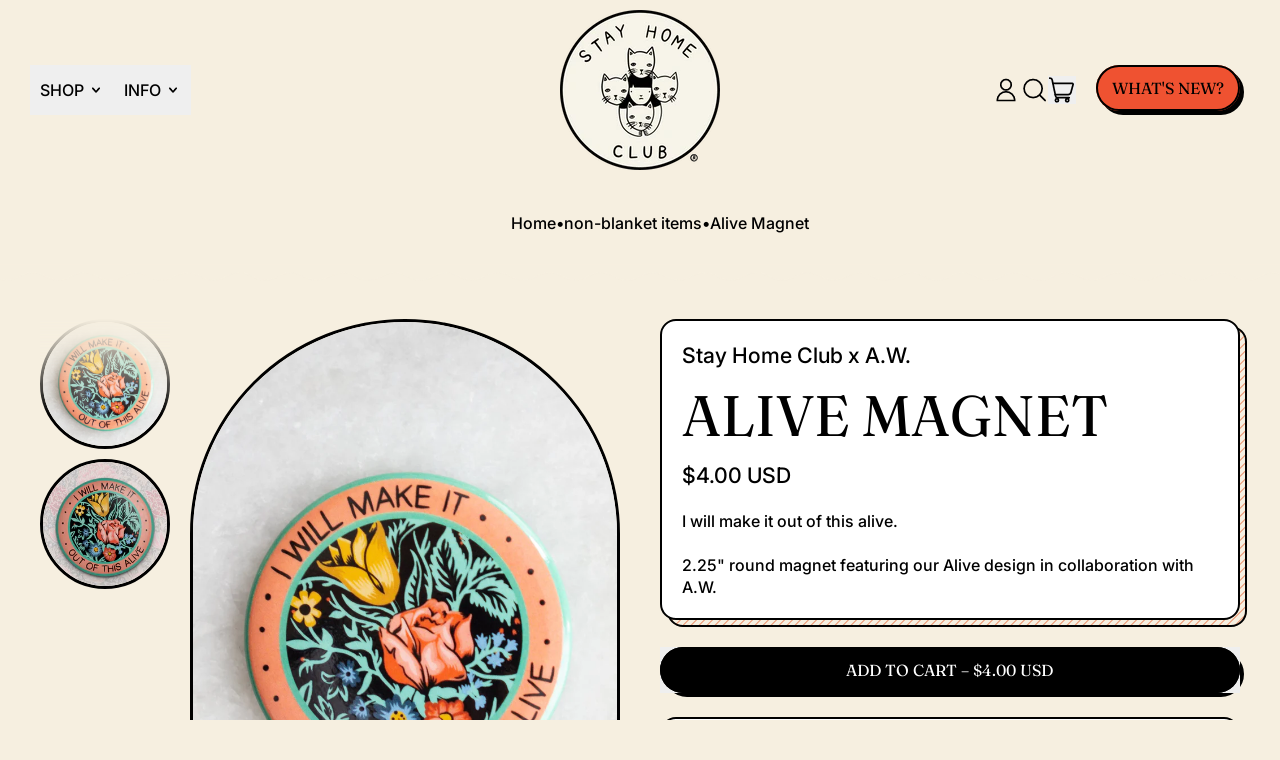

--- FILE ---
content_type: text/javascript; charset=utf-8
request_url: https://stayhomeclub.com/collections/blanket-restrictions/products/alive-magnet.js
body_size: 486
content:
{"id":1937968300083,"title":"Alive Magnet","handle":"alive-magnet","description":"\u003c!--StartFragment--\u003eI will make it out of this alive.\u003cbr\u003e\u003cbr\u003e2.25\" round magnet featuring our Alive design in collaboration with A.W.\u003c!--EndFragment--\u003e\n\n\u003cbr\u003e","published_at":"2019-06-11T11:42:01-04:00","created_at":"2019-06-11T11:42:01-04:00","vendor":"Stay Home Club x A.W.","type":"Magnets","tags":["2pack","allcoll","bds21","BF24-25","BF2520","flowers","fm","fmark","membersetc","TF","xrt"],"price":400,"price_min":400,"price_max":400,"available":true,"price_varies":false,"compare_at_price":null,"compare_at_price_min":0,"compare_at_price_max":0,"compare_at_price_varies":false,"variants":[{"id":17656525979699,"title":"Default","option1":"Default","option2":null,"option3":null,"sku":"MAG114","requires_shipping":true,"taxable":true,"featured_image":{"id":44117740945539,"product_id":1937968300083,"position":2,"created_at":"2025-09-10T16:23:55-04:00","updated_at":"2025-09-10T16:23:55-04:00","alt":null,"width":1200,"height":1800,"src":"https:\/\/cdn.shopify.com\/s\/files\/1\/0980\/5502\/files\/2t5XYWKdRGSWZnQzIpQ1_alive-magnet-1.jpg?v=1757535835","variant_ids":[17656525979699]},"available":true,"name":"Alive Magnet","public_title":null,"options":["Default"],"price":400,"weight":57,"compare_at_price":null,"inventory_quantity":57,"inventory_management":"shopify","inventory_policy":"deny","barcode":null,"featured_media":{"alt":null,"id":35627833360515,"position":2,"preview_image":{"aspect_ratio":0.667,"height":1800,"width":1200,"src":"https:\/\/cdn.shopify.com\/s\/files\/1\/0980\/5502\/files\/2t5XYWKdRGSWZnQzIpQ1_alive-magnet-1.jpg?v=1757535835"}},"requires_selling_plan":false,"selling_plan_allocations":[]}],"images":["\/\/cdn.shopify.com\/s\/files\/1\/0980\/5502\/files\/alive.jpg?v=1686338485","\/\/cdn.shopify.com\/s\/files\/1\/0980\/5502\/files\/2t5XYWKdRGSWZnQzIpQ1_alive-magnet-1.jpg?v=1757535835"],"featured_image":"\/\/cdn.shopify.com\/s\/files\/1\/0980\/5502\/files\/alive.jpg?v=1686338485","options":[{"name":"Title","position":1,"values":["Default"]}],"url":"\/products\/alive-magnet","media":[{"alt":null,"id":31902776983683,"position":1,"preview_image":{"aspect_ratio":0.666,"height":1675,"width":1116,"src":"https:\/\/cdn.shopify.com\/s\/files\/1\/0980\/5502\/files\/alive.jpg?v=1686338485"},"aspect_ratio":0.666,"height":1675,"media_type":"image","src":"https:\/\/cdn.shopify.com\/s\/files\/1\/0980\/5502\/files\/alive.jpg?v=1686338485","width":1116},{"alt":null,"id":35627833360515,"position":2,"preview_image":{"aspect_ratio":0.667,"height":1800,"width":1200,"src":"https:\/\/cdn.shopify.com\/s\/files\/1\/0980\/5502\/files\/2t5XYWKdRGSWZnQzIpQ1_alive-magnet-1.jpg?v=1757535835"},"aspect_ratio":0.667,"height":1800,"media_type":"image","src":"https:\/\/cdn.shopify.com\/s\/files\/1\/0980\/5502\/files\/2t5XYWKdRGSWZnQzIpQ1_alive-magnet-1.jpg?v=1757535835","width":1200}],"requires_selling_plan":false,"selling_plan_groups":[]}